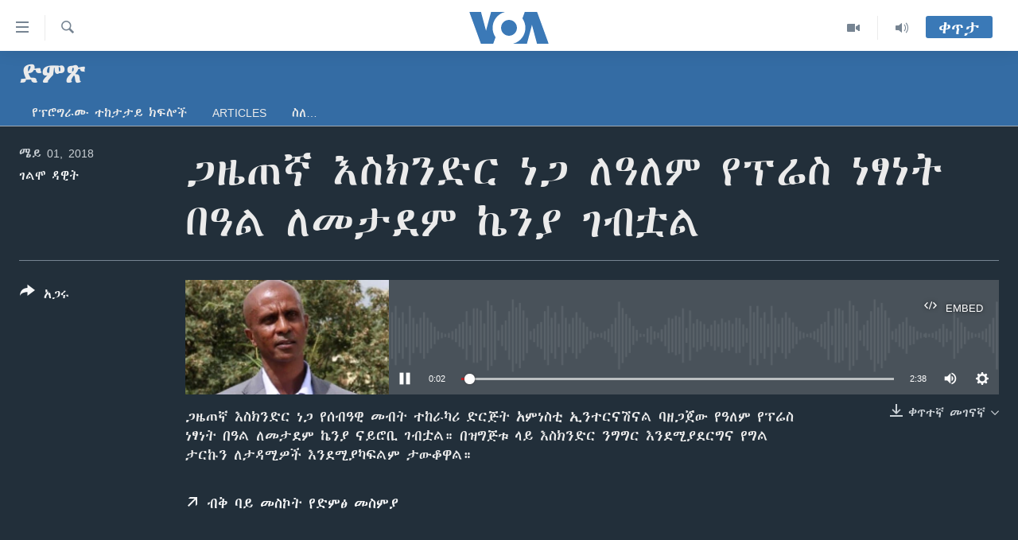

--- FILE ---
content_type: text/html; charset=utf-8
request_url: https://amharic.voanews.com/a/4372654.html
body_size: 10748
content:

<!DOCTYPE html>
<html lang="am" dir="ltr" class="no-js">
<head>
<link href="/Content/responsive/VOA/am-ET/VOA-am-ET.css?&amp;av=0.0.0.0&amp;cb=306" rel="stylesheet"/>
<script src="https://tags.voanews.com/voa-pangea/prod/utag.sync.js"></script> <script type='text/javascript' src='https://www.youtube.com/iframe_api' async></script>
<script type="text/javascript">
//a general 'js' detection, must be on top level in <head>, due to CSS performance
document.documentElement.className = "js";
var cacheBuster = "306";
var appBaseUrl = "/";
var imgEnhancerBreakpoints = [0, 144, 256, 408, 650, 1023, 1597];
var isLoggingEnabled = false;
var isPreviewPage = false;
var isLivePreviewPage = false;
if (!isPreviewPage) {
window.RFE = window.RFE || {};
window.RFE.cacheEnabledByParam = window.location.href.indexOf('nocache=1') === -1;
const url = new URL(window.location.href);
const params = new URLSearchParams(url.search);
// Remove the 'nocache' parameter
params.delete('nocache');
// Update the URL without the 'nocache' parameter
url.search = params.toString();
window.history.replaceState(null, '', url.toString());
} else {
window.addEventListener('load', function() {
const links = window.document.links;
for (let i = 0; i < links.length; i++) {
links[i].href = '#';
links[i].target = '_self';
}
})
}
var pwaEnabled = false;
var swCacheDisabled;
</script>
<meta charset="utf-8" />
<title>ጋዜጠኛ እስክንድር ነጋ ለዓለም የፕሬስ ነፃነት በዓል ለመታደም ኬንያ ገብቷል</title>
<meta name="description" content="ጋዜጠኛ እስክንድር ነጋ የሰብዓዊ መብት ተከራካሪ ድርጅት አምነስቲ ኢንተርናሽናል ባዘጋጀው የዓለም የፕሬስ ነፃነት በዓል ለመታደም ኬንያ ናይሮቢ ገብቷል። በዝግጅቱ ላይ እስክንድር ንግግር እንደሚያደርግና የግል ታርኩን ለታዳሚዎች እንደሚያካፍልም ታውቆዋል።" />
<meta name="keywords" content="ድምጽ, አጭር ድምጽ, " />
<meta name="viewport" content="width=device-width, initial-scale=1.0" />
<meta http-equiv="X-UA-Compatible" content="IE=edge" />
<meta name="robots" content="max-image-preview:large"><meta property="fb:pages" content="113333248697895" />
<meta name="msvalidate.01" content="3286EE554B6F672A6F2E608C02343C0E" />
<link href="https://amharic.voanews.com/a/4372654.html" rel="canonical" />
<meta name="apple-mobile-web-app-title" content="VOA" />
<meta name="apple-mobile-web-app-status-bar-style" content="black" />
<meta name="apple-itunes-app" content="app-id=632618796, app-argument=//4372654.ltr" />
<meta content="ጋዜጠኛ እስክንድር ነጋ ለዓለም የፕሬስ ነፃነት በዓል ለመታደም ኬንያ ገብቷል" property="og:title" />
<meta content="ጋዜጠኛ እስክንድር ነጋ የሰብዓዊ መብት ተከራካሪ ድርጅት አምነስቲ ኢንተርናሽናል ባዘጋጀው የዓለም የፕሬስ ነፃነት በዓል ለመታደም ኬንያ ናይሮቢ ገብቷል። በዝግጅቱ ላይ እስክንድር ንግግር እንደሚያደርግና የግል ታርኩን ለታዳሚዎች እንደሚያካፍልም ታውቆዋል።" property="og:description" />
<meta content="article" property="og:type" />
<meta content="https://amharic.voanews.com/a/4372654.html" property="og:url" />
<meta content="ቪኦኤ" property="og:site_name" />
<meta content="https://www.facebook.com/voaamharic" property="article:publisher" />
<meta content="https://gdb.voanews.com/844f1a2b-f944-419f-a2c4-4cd36b046687_cx0_cy4_cw100_w1200_h630.jpg" property="og:image" />
<meta content="1200" property="og:image:width" />
<meta content="630" property="og:image:height" />
<meta content="585319328343340" property="fb:app_id" />
<meta content="ገልሞ ዳዊት" name="Author" />
<meta content="player" name="twitter:card" />
<meta content="@VOAAmharic" name="twitter:site" />
<meta content="https://amharic.voanews.com/embed/player/article/4372654.html" name="twitter:player" />
<meta content="435" name="twitter:player:width" />
<meta content="314" name="twitter:player:height" />
<meta content="https://voa-audio.voanews.eu/vam/2018/05/01/1e43ad34-796f-49fa-a304-69b7f07bb051_16k.mp3" name="twitter:player:stream" />
<meta content="audio/mp3; codecs=&quot;mp3&quot;" name="twitter:player:stream:content_type" />
<meta content="ጋዜጠኛ እስክንድር ነጋ ለዓለም የፕሬስ ነፃነት በዓል ለመታደም ኬንያ ገብቷል" name="twitter:title" />
<meta content="ጋዜጠኛ እስክንድር ነጋ የሰብዓዊ መብት ተከራካሪ ድርጅት አምነስቲ ኢንተርናሽናል ባዘጋጀው የዓለም የፕሬስ ነፃነት በዓል ለመታደም ኬንያ ናይሮቢ ገብቷል። በዝግጅቱ ላይ እስክንድር ንግግር እንደሚያደርግና የግል ታርኩን ለታዳሚዎች እንደሚያካፍልም ታውቆዋል።" name="twitter:description" />
<link rel="amphtml" href="https://amharic.voanews.com/amp/4372654.html" />
<script src="/Scripts/responsive/infographics.b?v=dVbZ-Cza7s4UoO3BqYSZdbxQZVF4BOLP5EfYDs4kqEo1&amp;av=0.0.0.0&amp;cb=306"></script>
<script src="/Scripts/responsive/loader.b?v=Q26XNwrL6vJYKjqFQRDnx01Lk2pi1mRsuLEaVKMsvpA1&amp;av=0.0.0.0&amp;cb=306"></script>
<link rel="icon" type="image/svg+xml" href="/Content/responsive/VOA/img/webApp/favicon.svg" />
<link rel="alternate icon" href="/Content/responsive/VOA/img/webApp/favicon.ico" />
<link rel="apple-touch-icon" sizes="152x152" href="/Content/responsive/VOA/img/webApp/ico-152x152.png" />
<link rel="apple-touch-icon" sizes="144x144" href="/Content/responsive/VOA/img/webApp/ico-144x144.png" />
<link rel="apple-touch-icon" sizes="114x114" href="/Content/responsive/VOA/img/webApp/ico-114x114.png" />
<link rel="apple-touch-icon" sizes="72x72" href="/Content/responsive/VOA/img/webApp/ico-72x72.png" />
<link rel="apple-touch-icon-precomposed" href="/Content/responsive/VOA/img/webApp/ico-57x57.png" />
<link rel="icon" sizes="192x192" href="/Content/responsive/VOA/img/webApp/ico-192x192.png" />
<link rel="icon" sizes="128x128" href="/Content/responsive/VOA/img/webApp/ico-128x128.png" />
<meta name="msapplication-TileColor" content="#ffffff" />
<meta name="msapplication-TileImage" content="/Content/responsive/VOA/img/webApp/ico-144x144.png" />
<link rel="alternate" type="application/rss+xml" title="VOA - Top Stories [RSS]" href="/api/" />
<link rel="sitemap" type="application/rss+xml" href="/sitemap.xml" />
</head>
<body class=" nav-no-loaded cc_theme pg-media js-category-to-nav pg-prog nojs-images ">
<script type="text/javascript" >
var analyticsData = {url:"https://amharic.voanews.com/a/4372654.html",property_id:"450",article_uid:"4372654",page_title:"ጋዜጠኛ እስክንድር ነጋ ለዓለም የፕሬስ ነፃነት በዓል ለመታደም ኬንያ ገብቷል",page_type:"clipsexternal",content_type:"audio",subcontent_type:"clipsexternal",last_modified:"2018-05-01 18:15:49Z",pub_datetime:"2018-05-01 18:14:00Z",pub_year:"2018",pub_month:"05",pub_day:"01",pub_hour:"18",pub_weekday:"Tuesday",section:"ድምጽ",english_section:"audio",byline:"ገልሞ ዳዊት",categories:"audio,short-audio-clip",domain:"amharic.voanews.com",language:"Amharic",language_service:"VOA Horn of Africa",platform:"web",copied:"no",copied_article:"",copied_title:"",runs_js:"Yes",cms_release:"8.44.0.0.306",enviro_type:"prod",slug:"",entity:"VOA",short_language_service:"AM",platform_short:"W",page_name:"ጋዜጠኛ እስክንድር ነጋ ለዓለም የፕሬስ ነፃነት በዓል ለመታደም ኬንያ ገብቷል"};
</script>
<noscript><iframe src="https://www.googletagmanager.com/ns.html?id=GTM-N8MP7P" height="0" width="0" style="display:none;visibility:hidden"></iframe></noscript><script type="text/javascript" data-cookiecategory="analytics">
var gtmEventObject = Object.assign({}, analyticsData, {event: 'page_meta_ready'});window.dataLayer = window.dataLayer || [];window.dataLayer.push(gtmEventObject);
if (top.location === self.location) { //if not inside of an IFrame
var renderGtm = "true";
if (renderGtm === "true") {
(function(w,d,s,l,i){w[l]=w[l]||[];w[l].push({'gtm.start':new Date().getTime(),event:'gtm.js'});var f=d.getElementsByTagName(s)[0],j=d.createElement(s),dl=l!='dataLayer'?'&l='+l:'';j.async=true;j.src='//www.googletagmanager.com/gtm.js?id='+i+dl;f.parentNode.insertBefore(j,f);})(window,document,'script','dataLayer','GTM-N8MP7P');
}
}
</script>
<!--Analytics tag js version start-->
<script type="text/javascript" data-cookiecategory="analytics">
var utag_data = Object.assign({}, analyticsData, {});
if(typeof(TealiumTagFrom)==='function' && typeof(TealiumTagSearchKeyword)==='function') {
var utag_from=TealiumTagFrom();var utag_searchKeyword=TealiumTagSearchKeyword();
if(utag_searchKeyword!=null && utag_searchKeyword!=='' && utag_data["search_keyword"]==null) utag_data["search_keyword"]=utag_searchKeyword;if(utag_from!=null && utag_from!=='') utag_data["from"]=TealiumTagFrom();}
if(window.top!== window.self&&utag_data.page_type==="snippet"){utag_data.page_type = 'iframe';}
try{if(window.top!==window.self&&window.self.location.hostname===window.top.location.hostname){utag_data.platform = 'self-embed';utag_data.platform_short = 'se';}}catch(e){if(window.top!==window.self&&window.self.location.search.includes("platformType=self-embed")){utag_data.platform = 'cross-promo';utag_data.platform_short = 'cp';}}
(function(a,b,c,d){ a="https://tags.voanews.com/voa-pangea/prod/utag.js"; b=document;c="script";d=b.createElement(c);d.src=a;d.type="text/java"+c;d.async=true; a=b.getElementsByTagName(c)[0];a.parentNode.insertBefore(d,a); })();
</script>
<!--Analytics tag js version end-->
<!-- Analytics tag management NoScript -->
<noscript>
<img style="position: absolute; border: none;" src="https://ssc.voanews.com/b/ss/bbgprod,bbgentityvoa/1/G.4--NS/1622182727?pageName=voa%3aam%3aw%3aclipsexternal%3a%e1%8c%8b%e1%8b%9c%e1%8c%a0%e1%8a%9b%20%e1%8a%a5%e1%88%b5%e1%8a%ad%e1%8a%95%e1%8b%b5%e1%88%ad%20%e1%8a%90%e1%8c%8b%20%e1%88%88%e1%8b%93%e1%88%88%e1%88%9d%20%e1%8b%a8%e1%8d%95%e1%88%ac%e1%88%b5%20%e1%8a%90%e1%8d%83%e1%8a%90%e1%89%b5%20%e1%89%a0%e1%8b%93%e1%88%8d%20%e1%88%88%e1%88%98%e1%89%b3%e1%8b%b0%e1%88%9d%20%e1%8a%ac%e1%8a%95%e1%8b%ab%20%e1%8c%88%e1%89%a5%e1%89%b7%e1%88%8d&amp;c6=%e1%8c%8b%e1%8b%9c%e1%8c%a0%e1%8a%9b%20%e1%8a%a5%e1%88%b5%e1%8a%ad%e1%8a%95%e1%8b%b5%e1%88%ad%20%e1%8a%90%e1%8c%8b%20%e1%88%88%e1%8b%93%e1%88%88%e1%88%9d%20%e1%8b%a8%e1%8d%95%e1%88%ac%e1%88%b5%20%e1%8a%90%e1%8d%83%e1%8a%90%e1%89%b5%20%e1%89%a0%e1%8b%93%e1%88%8d%20%e1%88%88%e1%88%98%e1%89%b3%e1%8b%b0%e1%88%9d%20%e1%8a%ac%e1%8a%95%e1%8b%ab%20%e1%8c%88%e1%89%a5%e1%89%b7%e1%88%8d&amp;v36=8.44.0.0.306&amp;v6=D=c6&amp;g=https%3a%2f%2famharic.voanews.com%2fa%2f4372654.html&amp;c1=D=g&amp;v1=D=g&amp;events=event1&amp;c16=voa%20horn%20of%20africa&amp;v16=D=c16&amp;c5=audio&amp;v5=D=c5&amp;ch=%e1%8b%b5%e1%88%9d%e1%8c%bd&amp;c15=amharic&amp;v15=D=c15&amp;c4=audio&amp;v4=D=c4&amp;c14=4372654&amp;v14=D=c14&amp;v20=no&amp;c17=web&amp;v17=D=c17&amp;mcorgid=518abc7455e462b97f000101%40adobeorg&amp;server=amharic.voanews.com&amp;pageType=D=c4&amp;ns=bbg&amp;v29=D=server&amp;v25=voa&amp;v30=450&amp;v105=D=User-Agent " alt="analytics" width="1" height="1" /></noscript>
<!-- End of Analytics tag management NoScript -->
<!--*** Accessibility links - For ScreenReaders only ***-->
<section>
<div class="sr-only">
<h2>በቀላሉ የመሥሪያ ማገናኛዎች</h2>
<ul>
<li><a href="#content" data-disable-smooth-scroll="1"> ወደ ዋናው ይዘት እለፍ</a></li>
<li><a href="#navigation" data-disable-smooth-scroll="1">ወደ ዋናው ይዘት እለፍ</a></li>
<li><a href="#txtHeaderSearch" data-disable-smooth-scroll="1">ወደ ዋናው ይዘት እለፍ</a></li>
</ul>
</div>
</section>
<div dir="ltr">
<div id="page">
<aside>
<div class="ctc-message pos-fix">
<div class="ctc-message__inner">Link has been copied to clipboard</div>
</div>
</aside>
<div class="hdr-20 hdr-20--big">
<div class="hdr-20__inner">
<div class="hdr-20__max pos-rel">
<div class="hdr-20__side hdr-20__side--primary d-flex">
<label data-for="main-menu-ctrl" data-switcher-trigger="true" data-switch-target="main-menu-ctrl" class="burger hdr-trigger pos-rel trans-trigger" data-trans-evt="click" data-trans-id="menu">
<span class="ico ico-close hdr-trigger__ico hdr-trigger__ico--close burger__ico burger__ico--close"></span>
<span class="ico ico-menu hdr-trigger__ico hdr-trigger__ico--open burger__ico burger__ico--open"></span>
</label>
<div class="menu-pnl pos-fix trans-target" data-switch-target="main-menu-ctrl" data-trans-id="menu">
<div class="menu-pnl__inner">
<nav class="main-nav menu-pnl__item menu-pnl__item--first">
<ul class="main-nav__list accordeon" data-analytics-tales="false" data-promo-name="link" data-location-name="nav,secnav">
<li class="main-nav__item accordeon__item" data-switch-target="menu-item-1432">
<label class="main-nav__item-name main-nav__item-name--label accordeon__control-label" data-switcher-trigger="true" data-for="menu-item-1432">
ዜና
<span class="ico ico-chevron-down main-nav__chev"></span>
</label>
<div class="main-nav__sub-list">
<a class="main-nav__item-name main-nav__item-name--link main-nav__item-name--sub" href="/ethiopia-eritrea-news" title="ኢትዮጵያ" data-item-name="ethiopia-eritrea" >ኢትዮጵያ</a>
<a class="main-nav__item-name main-nav__item-name--link main-nav__item-name--sub" href="/africa-news" title="አፍሪካ" data-item-name="africa" >አፍሪካ</a>
<a class="main-nav__item-name main-nav__item-name--link main-nav__item-name--sub" href="/world-news" title="ዓለምአቀፍ" data-item-name="world" >ዓለምአቀፍ</a>
<a class="main-nav__item-name main-nav__item-name--link main-nav__item-name--sub" href="/us-news" title="አሜሪካ" data-item-name="us" >አሜሪካ</a>
<a class="main-nav__item-name main-nav__item-name--link main-nav__item-name--sub" href="/middle-east" title="መካከለኛው ምሥራቅ" data-item-name="middle-east" >መካከለኛው ምሥራቅ</a>
</div>
</li>
<li class="main-nav__item">
<a class="main-nav__item-name main-nav__item-name--link" href="/healthy-living-show" title="ኑሮ በጤንነት" data-item-name="healthy-living" >ኑሮ በጤንነት</a>
</li>
<li class="main-nav__item">
<a class="main-nav__item-name main-nav__item-name--link" href="/youth-show" title="ጋቢና ቪኦኤ" data-item-name="gabina-voa" >ጋቢና ቪኦኤ</a>
</li>
<li class="main-nav__item">
<a class="main-nav__item-name main-nav__item-name--link" href="/one-hour-radio-tv-show" title="ከምሽቱ ሦስት ሰዓት የአማርኛ ዜና" data-item-name="daily-radio-show" >ከምሽቱ ሦስት ሰዓት የአማርኛ ዜና</a>
</li>
<li class="main-nav__item">
<a class="main-nav__item-name main-nav__item-name--link" href="/video-reports" title="ቪዲዮ" data-item-name="videos" >ቪዲዮ</a>
</li>
<li class="main-nav__item">
<a class="main-nav__item-name main-nav__item-name--link" href="/photo-gallery" title="የፎቶ መድብሎች" data-item-name="photos" >የፎቶ መድብሎች</a>
</li>
<li class="main-nav__item">
<a class="main-nav__item-name main-nav__item-name--link" href="https://amharic.voanews.com/z/4520" title="ክምችት" >ክምችት</a>
</li>
</ul>
</nav>
<div class="menu-pnl__item">
<a href="https://learningenglish.voanews.com/" class="menu-pnl__item-link" alt="Learning English">Learning English</a>
</div>
<div class="menu-pnl__item menu-pnl__item--social">
<h5 class="menu-pnl__sub-head">ይከተሉን</h5>
<a href="https://facebook.com/voaamharic" title="Follow us on Facebook" data-analytics-text="follow_on_facebook" class="btn btn--rounded btn--social-inverted menu-pnl__btn js-social-btn btn-facebook" target="_blank" rel="noopener">
<span class="ico ico-facebook-alt ico--rounded"></span>
</a>
<a href="https://www.youtube.com/voaamharic" title="Follow us on Youtube" data-analytics-text="follow_on_youtube" class="btn btn--rounded btn--social-inverted menu-pnl__btn js-social-btn btn-youtube" target="_blank" rel="noopener">
<span class="ico ico-youtube ico--rounded"></span>
</a>
<a href="https://www.instagram.com/voaamharic" title="Follow us on Instagram" data-analytics-text="follow_on_instagram" class="btn btn--rounded btn--social-inverted menu-pnl__btn js-social-btn btn-instagram" target="_blank" rel="noopener">
<span class="ico ico-instagram ico--rounded"></span>
</a>
<a href="https://twitter.com/voaamharic" title="Follow us on Twitter" data-analytics-text="follow_on_twitter" class="btn btn--rounded btn--social-inverted menu-pnl__btn js-social-btn btn-twitter" target="_blank" rel="noopener">
<span class="ico ico-twitter ico--rounded"></span>
</a>
</div>
<div class="menu-pnl__item">
<a href="/navigation/allsites" class="menu-pnl__item-link">
<span class="ico ico-languages "></span>
ቋንቋዎች
</a>
</div>
</div>
</div>
<label data-for="top-search-ctrl" data-switcher-trigger="true" data-switch-target="top-search-ctrl" class="top-srch-trigger hdr-trigger">
<span class="ico ico-close hdr-trigger__ico hdr-trigger__ico--close top-srch-trigger__ico top-srch-trigger__ico--close"></span>
<span class="ico ico-search hdr-trigger__ico hdr-trigger__ico--open top-srch-trigger__ico top-srch-trigger__ico--open"></span>
</label>
<div class="srch-top srch-top--in-header" data-switch-target="top-search-ctrl">
<div class="container">
<form action="/s" class="srch-top__form srch-top__form--in-header" id="form-topSearchHeader" method="get" role="search"><label for="txtHeaderSearch" class="sr-only">ፈልግ</label>
<input type="text" id="txtHeaderSearch" name="k" placeholder="Search" accesskey="s" value="" class="srch-top__input analyticstag-event" onkeydown="if (event.keyCode === 13) { FireAnalyticsTagEventOnSearch('search', $dom.get('#txtHeaderSearch')[0].value) }" />
<button title="ፈልግ" type="submit" class="btn btn--top-srch analyticstag-event" onclick="FireAnalyticsTagEventOnSearch('search', $dom.get('#txtHeaderSearch')[0].value) ">
<span class="ico ico-search"></span>
</button></form>
</div>
</div>
<a href="/" class="main-logo-link">
<img src="/Content/responsive/VOA/am-ET/img/logo-compact.svg" class="main-logo main-logo--comp" alt="site logo">
<img src="/Content/responsive/VOA/am-ET/img/logo.svg" class="main-logo main-logo--big" alt="site logo">
</a>
</div>
<div class="hdr-20__side hdr-20__side--secondary d-flex">
<a href="/z/3303" title="Audio" class="hdr-20__secondary-item" data-item-name="audio">
<span class="ico ico-audio hdr-20__secondary-icon"></span>
</a>
<a href="/z/6808" title="Video" class="hdr-20__secondary-item" data-item-name="video">
<span class="ico ico-video hdr-20__secondary-icon"></span>
</a>
<a href="/s" title="ፈልግ" class="hdr-20__secondary-item hdr-20__secondary-item--search" data-item-name="search">
<span class="ico ico-search hdr-20__secondary-icon hdr-20__secondary-icon--search"></span>
</a>
<div class="hdr-20__secondary-item live-b-drop">
<div class="live-b-drop__off">
<a href="/live/" class="live-b-drop__link" title="ቀጥታ" data-item-name="live">
<span class="badge badge--live-btn badge--live-btn-off">
ቀጥታ
</span>
</a>
</div>
<div class="live-b-drop__on hidden">
<label data-for="live-ctrl" data-switcher-trigger="true" data-switch-target="live-ctrl" class="live-b-drop__label pos-rel">
<span class="badge badge--live badge--live-btn">
ቀጥታ
</span>
<span class="ico ico-close live-b-drop__label-ico live-b-drop__label-ico--close"></span>
</label>
<div class="live-b-drop__panel" id="targetLivePanelDiv" data-switch-target="live-ctrl"></div>
</div>
</div>
<div class="srch-bottom">
<form action="/s" class="srch-bottom__form d-flex" id="form-bottomSearch" method="get" role="search"><label for="txtSearch" class="sr-only">ፈልግ</label>
<input type="search" id="txtSearch" name="k" placeholder="Search" accesskey="s" value="" class="srch-bottom__input analyticstag-event" onkeydown="if (event.keyCode === 13) { FireAnalyticsTagEventOnSearch('search', $dom.get('#txtSearch')[0].value) }" />
<button title="ፈልግ" type="submit" class="btn btn--bottom-srch analyticstag-event" onclick="FireAnalyticsTagEventOnSearch('search', $dom.get('#txtSearch')[0].value) ">
<span class="ico ico-search"></span>
</button></form>
</div>
</div>
<img src="/Content/responsive/VOA/am-ET/img/logo-print.gif" class="logo-print" alt="site logo">
<img src="/Content/responsive/VOA/am-ET/img/logo-print_color.png" class="logo-print logo-print--color" alt="site logo">
</div>
</div>
</div>
<script>
if (document.body.className.indexOf('pg-home') > -1) {
var nav2In = document.querySelector('.hdr-20__inner');
var nav2Sec = document.querySelector('.hdr-20__side--secondary');
var secStyle = window.getComputedStyle(nav2Sec);
if (nav2In && window.pageYOffset < 150 && secStyle['position'] !== 'fixed') {
nav2In.classList.add('hdr-20__inner--big')
}
}
</script>
<div class="c-hlights c-hlights--breaking c-hlights--no-item" data-hlight-display="mobile,desktop">
<div class="c-hlights__wrap container p-0">
<div class="c-hlights__nav">
<a role="button" href="#" title="ወደቀደመው">
<span class="ico ico-chevron-backward m-0"></span>
<span class="sr-only">ወደቀደመው</span>
</a>
<a role="button" href="#" title="ወደሚቀጥለው">
<span class="ico ico-chevron-forward m-0"></span>
<span class="sr-only">ወደሚቀጥለው</span>
</a>
</div>
<span class="c-hlights__label">
<span class="">Breaking News</span>
<span class="switcher-trigger">
<label data-for="more-less-1" data-switcher-trigger="true" class="switcher-trigger__label switcher-trigger__label--more p-b-0" title="ተጨማሪ አሣየኝ">
<span class="ico ico-chevron-down"></span>
</label>
<label data-for="more-less-1" data-switcher-trigger="true" class="switcher-trigger__label switcher-trigger__label--less p-b-0" title="Show less">
<span class="ico ico-chevron-up"></span>
</label>
</span>
</span>
<ul class="c-hlights__items switcher-target" data-switch-target="more-less-1">
</ul>
</div>
</div> <div id="content">
<div class="prog-hdr">
<div class="container">
<a href="/z/3168" class="prog-hdr__link">
<h1 class="title pg-title title--program">ድምጽ</h1>
</a>
</div>
<div class="nav-tabs nav-tabs--level-1 nav-tabs--prog-hdr nav-tabs--full">
<div class="container">
<div class="row">
<div class="nav-tabs__inner swipe-slide">
<ul class="nav-tabs__list swipe-slide__inner" role="tablist">
<li class="nav-tabs__item nav-tabs__item--prog-hdr nav-tabs__item--full">
<a href="/z/3168">የፕሮግራሙ ተከታታይ ክፍሎች</a> </li>
<li class="nav-tabs__item nav-tabs__item--prog-hdr nav-tabs__item--full">
<a href="/z/3168/articles">Articles</a> </li>
<li class="nav-tabs__item nav-tabs__item--prog-hdr nav-tabs__item--full">
<a href="/z/3168/about">ስለ…</a> </li>
</ul>
</div>
</div>
</div>
</div>
</div>
<div class="media-container">
<div class="container">
<div class="hdr-container">
<div class="row">
<div class="col-title col-xs-12 col-md-10 col-lg-10 pull-right"> <h1 class="">
ጋዜጠኛ እስክንድር ነጋ ለዓለም የፕሬስ ነፃነት በዓል ለመታደም ኬንያ ገብቷል
</h1>
</div><div class="col-publishing-details col-xs-12 col-md-2 pull-left"> <div class="publishing-details ">
<div class="published">
<span class="date" >
<time pubdate="pubdate" datetime="2018-05-01T21:14:00+03:00">
ሜይ 01, 2018
</time>
</span>
</div>
<div class="links">
<ul class="links__list links__list--column">
<li class="links__item">
<a class="links__item-link" href="/author/ገልሞ-ዳዊት/qji_r" title="ገልሞ ዳዊት">ገልሞ ዳዊት</a>
</li>
</ul>
</div>
</div>
</div><div class="col-lg-12 separator"> <div class="separator">
<hr class="title-line" />
</div>
</div><div class="col-multimedia col-xs-12 col-md-10 pull-right"> <div class="media-pholder media-pholder--audio ">
<div class="c-sticky-container" data-poster="https://gdb.voanews.com/844f1a2b-f944-419f-a2c4-4cd36b046687_cx0_cy4_cw100_w250_r1.jpg">
<div class="c-sticky-element" data-sp_api="pangea-video" data-persistent data-persistent-browse-out >
<div class="c-mmp c-mmp--enabled c-mmp--loading c-mmp--audio c-mmp--detail c-mmp--has-poster c-sticky-element__swipe-el"
data-player_id="" data-title="ጋዜጠኛ እስክንድር ነጋ ለዓለም የፕሬስ ነፃነት በዓል ለመታደም ኬንያ ገብቷል" data-hide-title="False"
data-breakpoint_s="320" data-breakpoint_m="640" data-breakpoint_l="992"
data-hlsjs-src="/Scripts/responsive/hls.b"
data-bypass-dash-for-vod="true"
data-bypass-dash-for-live-video="true"
data-bypass-dash-for-live-audio="true"
id="player4372654">
<div class="c-mmp__poster js-poster">
<img src="https://gdb.voanews.com/844f1a2b-f944-419f-a2c4-4cd36b046687_cx0_cy4_cw100_w250_r1.jpg" alt="ጋዜጠኛ እስክንድር ነጋ ለዓለም የፕሬስ ነፃነት በዓል ለመታደም ኬንያ ገብቷል" title="ጋዜጠኛ እስክንድር ነጋ ለዓለም የፕሬስ ነፃነት በዓል ለመታደም ኬንያ ገብቷል" class="c-mmp__poster-image-h" />
</div>
<a class="c-mmp__fallback-link" href="https://voa-audio.voanews.eu/vam/2018/05/01/1e43ad34-796f-49fa-a304-69b7f07bb051_32k.mp3">
<span class="c-mmp__fallback-link-icon">
<span class="ico ico-audio"></span>
</span>
</a>
<div class="c-spinner">
<img src="/Content/responsive/img/player-spinner.png" alt="please wait" title="please wait" />
</div>
<div class="c-mmp__player">
<audio src="https://voa-audio.voanews.eu/vam/2018/05/01/1e43ad34-796f-49fa-a304-69b7f07bb051_32k.mp3" data-fallbacksrc="" data-fallbacktype="" data-type="audio/mp3" data-info="32 kbps" data-sources="[{&quot;AmpSrc&quot;:&quot;https://voa-audio.voanews.eu/vam/2018/05/01/1e43ad34-796f-49fa-a304-69b7f07bb051_48k.mp3&quot;,&quot;Src&quot;:&quot;https://voa-audio.voanews.eu/vam/2018/05/01/1e43ad34-796f-49fa-a304-69b7f07bb051_48k.mp3&quot;,&quot;Type&quot;:&quot;audio/mp3&quot;,&quot;DataInfo&quot;:&quot;48 kbps&quot;,&quot;Url&quot;:null,&quot;BlockAutoTo&quot;:null,&quot;BlockAutoFrom&quot;:null},{&quot;AmpSrc&quot;:&quot;https://voa-audio.voanews.eu/vam/2018/05/01/1e43ad34-796f-49fa-a304-69b7f07bb051_16k.mp3&quot;,&quot;Src&quot;:&quot;https://voa-audio.voanews.eu/vam/2018/05/01/1e43ad34-796f-49fa-a304-69b7f07bb051_16k.mp3&quot;,&quot;Type&quot;:&quot;audio/mp3&quot;,&quot;DataInfo&quot;:&quot;16 kbps&quot;,&quot;Url&quot;:null,&quot;BlockAutoTo&quot;:null,&quot;BlockAutoFrom&quot;:null}]" data-pub_datetime="2018-05-01 21:14:00Z" data-lt-on-play="0" data-lt-url="" data-autoplay data-preload webkit-playsinline="webkit-playsinline" playsinline="playsinline" style="width:100%;height:140px" title="ጋዜጠኛ እስክንድር ነጋ ለዓለም የፕሬስ ነፃነት በዓል ለመታደም ኬንያ ገብቷል">
</audio>
</div>
<div class="c-mmp__overlay c-mmp__overlay--title c-mmp__overlay--partial c-mmp__overlay--disabled c-mmp__overlay--slide-from-top js-c-mmp__title-overlay">
<span class="c-mmp__overlay-actions c-mmp__overlay-actions-top js-overlay-actions">
<span class="c-mmp__overlay-actions-link c-mmp__overlay-actions-link--embed js-btn-embed-overlay" title="Embed">
<span class="c-mmp__overlay-actions-link-ico ico ico-embed-code"></span>
<span class="c-mmp__overlay-actions-link-text">Embed</span>
</span>
<span class="c-mmp__overlay-actions-link c-mmp__overlay-actions-link--close-sticky c-sticky-element__close-el" title="close">
<span class="c-mmp__overlay-actions-link-ico ico ico-close"></span>
</span>
</span>
<div class="c-mmp__overlay-title js-overlay-title">
<h5 class="c-mmp__overlay-media-title">
<a class="js-media-title-link" href="/a/4372654.html" target="_blank" rel="noopener" title="ጋዜጠኛ እስክንድር ነጋ ለዓለም የፕሬስ ነፃነት በዓል ለመታደም ኬንያ ገብቷል">ጋዜጠኛ እስክንድር ነጋ ለዓለም የፕሬስ ነፃነት በዓል ለመታደም ኬንያ ገብቷል</a>
</h5>
</div>
</div>
<div class="c-mmp__overlay c-mmp__overlay--sharing c-mmp__overlay--disabled c-mmp__overlay--slide-from-bottom js-c-mmp__sharing-overlay">
<span class="c-mmp__overlay-actions">
<span class="c-mmp__overlay-actions-link c-mmp__overlay-actions-link--embed js-btn-embed-overlay" title="Embed">
<span class="c-mmp__overlay-actions-link-ico ico ico-embed-code"></span>
<span class="c-mmp__overlay-actions-link-text">Embed</span>
</span>
<span class="c-mmp__overlay-actions-link c-mmp__overlay-actions-link--close js-btn-close-overlay" title="close">
<span class="c-mmp__overlay-actions-link-ico ico ico-close"></span>
</span>
</span>
<div class="c-mmp__overlay-tabs">
<div class="c-mmp__overlay-tab c-mmp__overlay-tab--disabled c-mmp__overlay-tab--slide-backward js-tab-embed-overlay" data-trigger="js-btn-embed-overlay" data-embed-source="//amharic.voanews.com/embed/player/0/4372654.html?type=audio" role="form">
<div class="c-mmp__overlay-body c-mmp__overlay-body--centered-vertical">
<div class="column">
<div class="c-mmp__status-msg ta-c js-message-embed-code-copied" role="tooltip">
The code has been copied to your clipboard.
</div>
<div class="c-mmp__form-group ta-c">
<input type="text" name="embed_code" class="c-mmp__input-text js-embed-code" dir="ltr" value="" readonly />
<span class="c-mmp__input-btn js-btn-copy-embed-code" title="Copy to clipboard"><span class="ico ico-content-copy"></span></span>
</div>
</div>
</div>
</div>
<div class="c-mmp__overlay-tab c-mmp__overlay-tab--disabled c-mmp__overlay-tab--slide-forward js-tab-sharing-overlay" data-trigger="js-btn-sharing-overlay" role="form">
<div class="c-mmp__overlay-body c-mmp__overlay-body--centered-vertical">
<div class="column">
<div class="c-mmp__status-msg ta-c js-message-share-url-copied" role="tooltip">
The URL has been copied to your clipboard
</div>
<div class="not-apply-to-sticky audio-fl-bwd">
<aside class="player-content-share share share--mmp" role="complementary"
data-share-url="https://amharic.voanews.com/a/4372654.html" data-share-title="ጋዜጠኛ እስክንድር ነጋ ለዓለም የፕሬስ ነፃነት በዓል ለመታደም ኬንያ ገብቷል" data-share-text="">
<ul class="share__list">
<li class="share__item">
<a href="https://facebook.com/sharer.php?u=https%3a%2f%2famharic.voanews.com%2fa%2f4372654.html"
data-analytics-text="share_on_facebook"
title="Facebook" target="_blank"
class="btn bg-transparent js-social-btn">
<span class="ico ico-facebook fs_xl "></span>
</a>
</li>
<li class="share__item">
<a href="https://twitter.com/share?url=https%3a%2f%2famharic.voanews.com%2fa%2f4372654.html&amp;text=%e1%8c%8b%e1%8b%9c%e1%8c%a0%e1%8a%9b+%e1%8a%a5%e1%88%b5%e1%8a%ad%e1%8a%95%e1%8b%b5%e1%88%ad+%e1%8a%90%e1%8c%8b+%e1%88%88%e1%8b%93%e1%88%88%e1%88%9d+%e1%8b%a8%e1%8d%95%e1%88%ac%e1%88%b5+%e1%8a%90%e1%8d%83%e1%8a%90%e1%89%b5+%e1%89%a0%e1%8b%93%e1%88%8d+%e1%88%88%e1%88%98%e1%89%b3%e1%8b%b0%e1%88%9d+%e1%8a%ac%e1%8a%95%e1%8b%ab+%e1%8c%88%e1%89%a5%e1%89%b7%e1%88%8d"
data-analytics-text="share_on_twitter"
title="Twitter" target="_blank"
class="btn bg-transparent js-social-btn">
<span class="ico ico-twitter fs_xl "></span>
</a>
</li>
<li class="share__item">
<a href="/a/4372654.html" title="Share this media" class="btn bg-transparent" target="_blank" rel="noopener">
<span class="ico ico-ellipsis fs_xl "></span>
</a>
</li>
</ul>
</aside>
</div>
<hr class="c-mmp__separator-line audio-fl-bwd xs-hidden s-hidden" />
<div class="c-mmp__form-group ta-c audio-fl-bwd xs-hidden s-hidden">
<input type="text" name="share_url" class="c-mmp__input-text js-share-url" value="https://amharic.voanews.com/a/4372654.html" dir="ltr" readonly />
<span class="c-mmp__input-btn js-btn-copy-share-url" title="Copy to clipboard"><span class="ico ico-content-copy"></span></span>
</div>
</div>
</div>
</div>
</div>
</div>
<div class="c-mmp__overlay c-mmp__overlay--settings c-mmp__overlay--disabled c-mmp__overlay--slide-from-bottom js-c-mmp__settings-overlay">
<span class="c-mmp__overlay-actions">
<span class="c-mmp__overlay-actions-link c-mmp__overlay-actions-link--close js-btn-close-overlay" title="close">
<span class="c-mmp__overlay-actions-link-ico ico ico-close"></span>
</span>
</span>
<div class="c-mmp__overlay-body c-mmp__overlay-body--centered-vertical">
<div class="column column--scrolling js-sources"></div>
</div>
</div>
<div class="c-mmp__overlay c-mmp__overlay--disabled js-c-mmp__disabled-overlay">
<div class="c-mmp__overlay-body c-mmp__overlay-body--centered-vertical">
<div class="column">
<p class="ta-c"><span class="ico ico-clock"></span>No media source currently available</p>
</div>
</div>
</div>
<div class="c-mmp__cpanel-container js-cpanel-container">
<div class="c-mmp__cpanel c-mmp__cpanel--hidden">
<div class="c-mmp__cpanel-playback-controls">
<span class="c-mmp__cpanel-btn c-mmp__cpanel-btn--play js-btn-play" title="play">
<span class="ico ico-play m-0"></span>
</span>
<span class="c-mmp__cpanel-btn c-mmp__cpanel-btn--pause js-btn-pause" title="pause">
<span class="ico ico-pause m-0"></span>
</span>
</div>
<div class="c-mmp__cpanel-progress-controls">
<span class="c-mmp__cpanel-progress-controls-current-time js-current-time" dir="ltr">0:00</span>
<span class="c-mmp__cpanel-progress-controls-duration js-duration" dir="ltr">
0:02:38
</span>
<span class="c-mmp__indicator c-mmp__indicator--horizontal" dir="ltr">
<span class="c-mmp__indicator-lines js-progressbar">
<span class="c-mmp__indicator-line c-mmp__indicator-line--range js-playback-range" style="width:100%"></span>
<span class="c-mmp__indicator-line c-mmp__indicator-line--buffered js-playback-buffered" style="width:0%"></span>
<span class="c-mmp__indicator-line c-mmp__indicator-line--tracked js-playback-tracked" style="width:0%"></span>
<span class="c-mmp__indicator-line c-mmp__indicator-line--played js-playback-played" style="width:0%"></span>
<span class="c-mmp__indicator-line c-mmp__indicator-line--live js-playback-live"><span class="strip"></span></span>
<span class="c-mmp__indicator-btn ta-c js-progressbar-btn">
<button class="c-mmp__indicator-btn-pointer" type="button"></button>
</span>
<span class="c-mmp__badge c-mmp__badge--tracked-time c-mmp__badge--hidden js-progressbar-indicator-badge" dir="ltr" style="left:0%">
<span class="c-mmp__badge-text js-progressbar-indicator-badge-text">0:00</span>
</span>
</span>
</span>
</div>
<div class="c-mmp__cpanel-additional-controls">
<span class="c-mmp__cpanel-additional-controls-volume js-volume-controls">
<span class="c-mmp__cpanel-btn c-mmp__cpanel-btn--volume js-btn-volume" title="volume">
<span class="ico ico-volume-unmuted m-0"></span>
</span>
<span class="c-mmp__indicator c-mmp__indicator--vertical js-volume-panel" dir="ltr">
<span class="c-mmp__indicator-lines js-volumebar">
<span class="c-mmp__indicator-line c-mmp__indicator-line--range js-volume-range" style="height:100%"></span>
<span class="c-mmp__indicator-line c-mmp__indicator-line--volume js-volume-level" style="height:0%"></span>
<span class="c-mmp__indicator-slider">
<span class="c-mmp__indicator-btn ta-c c-mmp__indicator-btn--hidden js-volumebar-btn">
<button class="c-mmp__indicator-btn-pointer" type="button"></button>
</span>
</span>
</span>
</span>
</span>
<div class="c-mmp__cpanel-additional-controls-settings js-settings-controls">
<span class="c-mmp__cpanel-btn c-mmp__cpanel-btn--settings-overlay js-btn-settings-overlay" title="source switch">
<span class="ico ico-settings m-0"></span>
</span>
<span class="c-mmp__cpanel-btn c-mmp__cpanel-btn--settings-expand js-btn-settings-expand" title="source switch">
<span class="ico ico-settings m-0"></span>
</span>
<div class="c-mmp__expander c-mmp__expander--sources js-c-mmp__expander--sources">
<div class="c-mmp__expander-content js-sources"></div>
</div>
</div>
</div>
</div>
</div>
</div>
</div>
</div>
<div class="media-download">
<div class="simple-menu">
<span class="handler">
<span class="ico ico-download"></span>
<span class="label">ቀጥተኛ መገናኛ</span>
<span class="ico ico-chevron-down"></span>
</span>
<div class="inner">
<ul class="subitems">
<li class="subitem">
<a href="https://voa-audio.voanews.eu/vam/2018/05/01/1e43ad34-796f-49fa-a304-69b7f07bb051_48k.mp3?download=1" title="48 kbps | ኤምፒ3" class="handler"
onclick="FireAnalyticsTagEventOnDownload(this, 'audio', 4372654, 'ጋዜጠኛ እስክንድር ነጋ ለዓለም የፕሬስ ነፃነት በዓል ለመታደም ኬንያ ገብቷል', null, 'ገልሞ ዳዊት', '2018', '05', '01')">
48 kbps | ኤምፒ3
</a>
</li>
<li class="subitem">
<a href="https://voa-audio.voanews.eu/vam/2018/05/01/1e43ad34-796f-49fa-a304-69b7f07bb051_16k.mp3?download=1" title="16 kbps | ኤምፒ3" class="handler"
onclick="FireAnalyticsTagEventOnDownload(this, 'audio', 4372654, 'ጋዜጠኛ እስክንድር ነጋ ለዓለም የፕሬስ ነፃነት በዓል ለመታደም ኬንያ ገብቷል', null, 'ገልሞ ዳዊት', '2018', '05', '01')">
16 kbps | ኤምፒ3
</a>
</li>
<li class="subitem">
<a href="https://voa-audio.voanews.eu/vam/2018/05/01/1e43ad34-796f-49fa-a304-69b7f07bb051_32k.mp3?download=1" title="32 kbps | ኤምፒ3" class="handler"
onclick="FireAnalyticsTagEventOnDownload(this, 'audio', 4372654, 'ጋዜጠኛ እስክንድር ነጋ ለዓለም የፕሬስ ነፃነት በዓል ለመታደም ኬንያ ገብቷል', null, 'ገልሞ ዳዊት', '2018', '05', '01')">
32 kbps | ኤምፒ3
</a>
</li>
</ul>
</div>
</div>
</div>
<div class="intro m-t-md" >
<p >ጋዜጠኛ እስክንድር ነጋ የሰብዓዊ መብት ተከራካሪ ድርጅት አምነስቲ ኢንተርናሽናል ባዘጋጀው የዓለም የፕሬስ ነፃነት በዓል ለመታደም ኬንያ ናይሮቢ ገብቷል። በዝግጅቱ ላይ እስክንድር ንግግር እንደሚያደርግና የግል ታርኩን ለታዳሚዎች እንደሚያካፍልም ታውቆዋል።</p>
</div>
<button class="btn btn--link btn-popout-player" data-default-display="block" data-popup-url="/pp/4372654/ppt0.html" title="ብቅ ባይ መስኮት የድምፅ መስምያ">
<span class="ico ico-arrow-top-right"></span>
<span class="text">ብቅ ባይ መስኮት የድምፅ መስምያ</span>
</button>
</div>
</div><div class="col-xs-12 col-md-2 col-lg-2 pull-left"> <div class="links">
<p class="buttons link-content-sharing p-0 ">
<button class="btn btn--link btn-content-sharing p-t-0 " id="btnContentSharing" value="text" role="Button" type="" title="ተጨማሪ የማጋሪያ አማራጮች እየቀየሩ ያገኛሉ">
<span class="ico ico-share ico--l"></span>
<span class="btn__text ">
አጋሩ
</span>
</button>
</p>
<aside class="content-sharing js-content-sharing " role="complementary"
data-share-url="https://amharic.voanews.com/a/4372654.html" data-share-title="ጋዜጠኛ እስክንድር ነጋ ለዓለም የፕሬስ ነፃነት በዓል ለመታደም ኬንያ ገብቷል" data-share-text="ጋዜጠኛ እስክንድር ነጋ የሰብዓዊ መብት ተከራካሪ ድርጅት አምነስቲ ኢንተርናሽናል ባዘጋጀው የዓለም የፕሬስ ነፃነት በዓል ለመታደም ኬንያ ናይሮቢ ገብቷል። በዝግጅቱ ላይ እስክንድር ንግግር እንደሚያደርግና የግል ታርኩን ለታዳሚዎች እንደሚያካፍልም ታውቆዋል።">
<div class="content-sharing__popover">
<h6 class="content-sharing__title">አጋሩ</h6>
<button href="#close" id="btnCloseSharing" class="btn btn--text-like content-sharing__close-btn">
<span class="ico ico-close ico--l"></span>
</button>
<ul class="content-sharing__list">
<li class="content-sharing__item">
<div class="ctc ">
<input type="text" class="ctc__input" readonly="readonly">
<a href="" js-href="https://amharic.voanews.com/a/4372654.html" class="content-sharing__link ctc__button">
<span class="ico ico-copy-link ico--rounded ico--l"></span>
<span class="content-sharing__link-text">Copy link</span>
</a>
</div>
</li>
<li class="content-sharing__item">
<a href="https://facebook.com/sharer.php?u=https%3a%2f%2famharic.voanews.com%2fa%2f4372654.html"
data-analytics-text="share_on_facebook"
title="Facebook" target="_blank"
class="content-sharing__link js-social-btn">
<span class="ico ico-facebook ico--rounded ico--l"></span>
<span class="content-sharing__link-text">Facebook</span>
</a>
</li>
<li class="content-sharing__item">
<a href="https://twitter.com/share?url=https%3a%2f%2famharic.voanews.com%2fa%2f4372654.html&amp;text=%e1%8c%8b%e1%8b%9c%e1%8c%a0%e1%8a%9b+%e1%8a%a5%e1%88%b5%e1%8a%ad%e1%8a%95%e1%8b%b5%e1%88%ad+%e1%8a%90%e1%8c%8b+%e1%88%88%e1%8b%93%e1%88%88%e1%88%9d+%e1%8b%a8%e1%8d%95%e1%88%ac%e1%88%b5+%e1%8a%90%e1%8d%83%e1%8a%90%e1%89%b5+%e1%89%a0%e1%8b%93%e1%88%8d+%e1%88%88%e1%88%98%e1%89%b3%e1%8b%b0%e1%88%9d+%e1%8a%ac%e1%8a%95%e1%8b%ab+%e1%8c%88%e1%89%a5%e1%89%b7%e1%88%8d"
data-analytics-text="share_on_twitter"
title="Twitter" target="_blank"
class="content-sharing__link js-social-btn">
<span class="ico ico-twitter ico--rounded ico--l"></span>
<span class="content-sharing__link-text">Twitter</span>
</a>
</li>
<li class="content-sharing__item visible-xs-inline-block visible-sm-inline-block">
<a href="whatsapp://send?text=https%3a%2f%2famharic.voanews.com%2fa%2f4372654.html"
data-analytics-text="share_on_whatsapp"
title="WhatsApp" target="_blank"
class="content-sharing__link js-social-btn">
<span class="ico ico-whatsapp ico--rounded ico--l"></span>
<span class="content-sharing__link-text">WhatsApp</span>
</a>
</li>
<li class="content-sharing__item">
<a href="mailto:?body=https%3a%2f%2famharic.voanews.com%2fa%2f4372654.html&amp;subject=ጋዜጠኛ እስክንድር ነጋ ለዓለም የፕሬስ ነፃነት በዓል ለመታደም ኬንያ ገብቷል"
title="Email"
class="content-sharing__link ">
<span class="ico ico-email ico--rounded ico--l"></span>
<span class="content-sharing__link-text">Email</span>
</a>
</li>
</ul>
</div>
</aside>
</div>
</div>
</div>
</div>
</div>
</div>
<div class="container">
<div class="body-container">
<div class="row">
<div class="col-xs-12 col-md-7 col-md-offset-2 pull-left"> <div class="content-offset">
<div class="media-block-wrap">
<h2 class="section-head">የፕሮግራሙ ተከታታይ ክፍሎች</h2>
<div class="row">
<ul>
<li class="col-xs-6 col-sm-4 col-md-4 col-lg-4">
<div class="media-block ">
<a href="/a/8011084.html" class="img-wrap img-wrap--t-spac img-wrap--size-4" title="የባለ ሥልጣናት መፈታት ለደቡብ ሱዳን ውጥረት መርገብ ቁልፍ ጉዳይ ነው ተባለ">
<div class="thumb thumb16_9">
<noscript class="nojs-img">
<img src="https://gdb.voanews.com/334741c0-bd9e-4b26-099c-08dd5c8b1668_w160_r1.jpg" alt="" />
</noscript>
<img data-src="https://gdb.voanews.com/334741c0-bd9e-4b26-099c-08dd5c8b1668_w33_r1.jpg" src="" alt="" class=""/>
</div>
<span class="ico ico-audio ico--media-type"></span>
</a>
<div class="media-block__content">
<span class="date date--mb date--size-4" >ማርች 14, 2025</span>
<a href="/a/8011084.html">
<h4 class="media-block__title media-block__title--size-4" title="የባለ ሥልጣናት መፈታት ለደቡብ ሱዳን ውጥረት መርገብ ቁልፍ ጉዳይ ነው ተባለ">
የባለ ሥልጣናት መፈታት ለደቡብ ሱዳን ውጥረት መርገብ ቁልፍ ጉዳይ ነው ተባለ
</h4>
</a>
</div>
</div>
</li>
<li class="col-xs-6 col-sm-4 col-md-4 col-lg-4">
<div class="media-block ">
<a href="/a/8011039.html" class="img-wrap img-wrap--t-spac img-wrap--size-4" title="የኢትዮጵያ ፌደራል መንግሥት በዶ.ር ደብረ ጽዮን የሚመራው የህወሓት ቡድን ወቀሰ">
<div class="thumb thumb16_9">
<noscript class="nojs-img">
<img src="https://gdb.voanews.com/0cc21c8a-e1d4-4e12-b76c-5691b2b9e8b7_w160_r1.jpg" alt="" />
</noscript>
<img data-src="https://gdb.voanews.com/0cc21c8a-e1d4-4e12-b76c-5691b2b9e8b7_w33_r1.jpg" src="" alt="" class=""/>
</div>
<span class="ico ico-audio ico--media-type"></span>
</a>
<div class="media-block__content">
<span class="date date--mb date--size-4" >ማርች 14, 2025</span>
<a href="/a/8011039.html">
<h4 class="media-block__title media-block__title--size-4" title="የኢትዮጵያ ፌደራል መንግሥት በዶ.ር ደብረ ጽዮን የሚመራው የህወሓት ቡድን ወቀሰ">
የኢትዮጵያ ፌደራል መንግሥት በዶ.ር ደብረ ጽዮን የሚመራው የህወሓት ቡድን ወቀሰ
</h4>
</a>
</div>
</div>
</li>
<li class="col-xs-6 col-sm-4 col-md-4 col-lg-4">
<div class="media-block ">
<a href="/a/8010734.html" class="img-wrap img-wrap--t-spac img-wrap--size-4" title="አይኤምኤፍ እና ኢትዮጵያ በዋጋ ግሽበት ትንበያ ተለያዩ">
<div class="thumb thumb16_9">
<noscript class="nojs-img">
<img src="https://gdb.voanews.com/5ca8d0af-a26a-49ff-0900-08dd5c8b1668_cx0_cy13_cw100_w160_r1.jpeg" alt="" />
</noscript>
<img data-src="https://gdb.voanews.com/5ca8d0af-a26a-49ff-0900-08dd5c8b1668_cx0_cy13_cw100_w33_r1.jpeg" src="" alt="" class=""/>
</div>
<span class="ico ico-audio ico--media-type"></span>
</a>
<div class="media-block__content">
<span class="date date--mb date--size-4" >ማርች 14, 2025</span>
<a href="/a/8010734.html">
<h4 class="media-block__title media-block__title--size-4" title="አይኤምኤፍ እና ኢትዮጵያ በዋጋ ግሽበት ትንበያ ተለያዩ">
አይኤምኤፍ እና ኢትዮጵያ በዋጋ ግሽበት ትንበያ ተለያዩ
</h4>
</a>
</div>
</div>
</li>
<li class="col-xs-6 col-sm-4 col-md-4 col-lg-4">
<div class="media-block ">
<a href="/a/8009830.html" class="img-wrap img-wrap--t-spac img-wrap--size-4" title="የቦሮ ዴሞክራሲያዊ ፓርቲ ሦስት አባላቱ መታሰራቸውን አስታወቀ">
<div class="thumb thumb16_9">
<noscript class="nojs-img">
<img src="https://gdb.voanews.com/99f407d2-515a-4873-0e9e-08dd5c8d307c_cx0_cy12_cw100_w160_r1.jpg" alt="" />
</noscript>
<img data-src="https://gdb.voanews.com/99f407d2-515a-4873-0e9e-08dd5c8d307c_cx0_cy12_cw100_w33_r1.jpg" src="" alt="" class=""/>
</div>
<span class="ico ico-audio ico--media-type"></span>
</a>
<div class="media-block__content">
<span class="date date--mb date--size-4" >ማርች 13, 2025</span>
<a href="/a/8009830.html">
<h4 class="media-block__title media-block__title--size-4" title="የቦሮ ዴሞክራሲያዊ ፓርቲ ሦስት አባላቱ መታሰራቸውን አስታወቀ">
የቦሮ ዴሞክራሲያዊ ፓርቲ ሦስት አባላቱ መታሰራቸውን አስታወቀ
</h4>
</a>
</div>
</div>
</li>
<li class="col-xs-6 col-sm-4 col-md-4 col-lg-4">
<div class="media-block ">
<a href="/a/8008486.html" class="img-wrap img-wrap--t-spac img-wrap--size-4" title="የትግራይ ክልል ጊዜያዊ አስተዳደር የፌደራል መንግሥቱን ጣልቃ ገብነት ጠየቀ">
<div class="thumb thumb16_9">
<noscript class="nojs-img">
<img src="https://gdb.voanews.com/a65439be-f4b7-462b-8cc3-04cf369e70f6_w160_r1.jpg" alt="" />
</noscript>
<img data-src="https://gdb.voanews.com/a65439be-f4b7-462b-8cc3-04cf369e70f6_w33_r1.jpg" src="" alt="" class=""/>
</div>
<span class="ico ico-audio ico--media-type"></span>
</a>
<div class="media-block__content">
<span class="date date--mb date--size-4" >ማርች 12, 2025</span>
<a href="/a/8008486.html">
<h4 class="media-block__title media-block__title--size-4" title="የትግራይ ክልል ጊዜያዊ አስተዳደር የፌደራል መንግሥቱን ጣልቃ ገብነት ጠየቀ">
የትግራይ ክልል ጊዜያዊ አስተዳደር የፌደራል መንግሥቱን ጣልቃ ገብነት ጠየቀ
</h4>
</a>
</div>
</div>
</li>
<li class="col-xs-6 col-sm-4 col-md-4 col-lg-4">
<div class="media-block ">
<a href="/a/8008175.html" class="img-wrap img-wrap--t-spac img-wrap--size-4" title="በሐዋሳ ዩኒቨርሲቲ ያገለገሉ&#160;800 ሠራተኞች መታዳቸውን ገለጹ">
<div class="thumb thumb16_9">
<noscript class="nojs-img">
<img src="https://gdb.voanews.com/a469da5d-eef1-4716-32c8-08dd5c897904_w160_r1.jpeg" alt="" />
</noscript>
<img data-src="https://gdb.voanews.com/a469da5d-eef1-4716-32c8-08dd5c897904_w33_r1.jpeg" src="" alt="" class=""/>
</div>
<span class="ico ico-audio ico--media-type"></span>
</a>
<div class="media-block__content">
<span class="date date--mb date--size-4" >ማርች 12, 2025</span>
<a href="/a/8008175.html">
<h4 class="media-block__title media-block__title--size-4" title="በሐዋሳ ዩኒቨርሲቲ ያገለገሉ&#160;800 ሠራተኞች መታዳቸውን ገለጹ">
በሐዋሳ ዩኒቨርሲቲ ያገለገሉ&#160;800 ሠራተኞች መታዳቸውን ገለጹ
</h4>
</a>
</div>
</div>
</li>
</ul>
</div>
<a class="link-more" href="/z/3168">ሁሉንም ክፍሎች ይመልከቱ</a> </div>
<div class="media-block-wrap">
<hr class="line-head" />
<a class="crosslink-important" href="/programs/tv">
<span class="ico ico-chevron-forward pull-right"></span>
<strong>
<span class="ico ico-play-rounded pull-left"></span>
የቴሌቪዥን ፕሮግራሞችን ይዩ
</strong>
</a> <a class="crosslink-important" href="/programs/radio">
<span class="ico ico-chevron-forward pull-right"></span>
<strong>
<span class="ico ico-audio-rounded pull-left"></span>
የራዲዮ ፕሮግራሞችን ይመልከቱ
</strong>
</a> </div>
</div>
</div>
</div>
</div>
</div>
</div>
<footer role="contentinfo">
<div id="foot" class="foot">
<div class="container">
<div class="foot-nav collapsed" id="foot-nav">
<div class="menu">
<ul class="items">
<li class="socials block-socials">
<span class="handler" id="socials-handler">
ይከተሉን
</span>
<div class="inner">
<ul class="subitems follow">
<li>
<a href="https://facebook.com/voaamharic" title="Follow us on Facebook" data-analytics-text="follow_on_facebook" class="btn btn--rounded js-social-btn btn-facebook" target="_blank" rel="noopener">
<span class="ico ico-facebook-alt ico--rounded"></span>
</a>
</li>
<li>
<a href="https://www.youtube.com/voaamharic" title="Follow us on Youtube" data-analytics-text="follow_on_youtube" class="btn btn--rounded js-social-btn btn-youtube" target="_blank" rel="noopener">
<span class="ico ico-youtube ico--rounded"></span>
</a>
</li>
<li>
<a href="https://www.instagram.com/voaamharic" title="Follow us on Instagram" data-analytics-text="follow_on_instagram" class="btn btn--rounded js-social-btn btn-instagram" target="_blank" rel="noopener">
<span class="ico ico-instagram ico--rounded"></span>
</a>
</li>
<li>
<a href="https://twitter.com/voaamharic" title="Follow us on Twitter" data-analytics-text="follow_on_twitter" class="btn btn--rounded js-social-btn btn-twitter" target="_blank" rel="noopener">
<span class="ico ico-twitter ico--rounded"></span>
</a>
</li>
<li>
<a href="/rssfeeds" title="RSS" data-analytics-text="follow_on_rss" class="btn btn--rounded js-social-btn btn-rss" >
<span class="ico ico-rss ico--rounded"></span>
</a>
</li>
<li>
<a href="/podcasts" title="Podcast" data-analytics-text="follow_on_podcast" class="btn btn--rounded js-social-btn btn-podcast" >
<span class="ico ico-podcast ico--rounded"></span>
</a>
</li>
<li>
<a href="/subscribe.html" title="Subscribe" data-analytics-text="follow_on_subscribe" class="btn btn--rounded js-social-btn btn-email" >
<span class="ico ico-email ico--rounded"></span>
</a>
</li>
</ul>
</div>
</li>
<li class="block-primary collapsed collapsible item">
<span class="handler">
ቪኦኤ አማርኛ
<span title="close tab" class="ico ico-chevron-up"></span>
<span title="open tab" class="ico ico-chevron-down"></span>
<span title="add" class="ico ico-plus"></span>
<span title="remove" class="ico ico-minus"></span>
</span>
<div class="inner">
<ul class="subitems">
<li class="subitem">
<a class="handler" href="/z/3661" title="ኢትዮጵያ" >ኢትዮጵያ</a>
</li>
<li class="subitem">
<a class="handler" href="/z/3169" title="አፍሪካ" >አፍሪካ</a>
</li>
<li class="subitem">
<a class="handler" href="/z/7511" title="አሜሪካ" >አሜሪካ</a>
</li>
<li class="subitem">
<a class="handler" href="/z/3737" title="ዓለምአቀፍ" >ዓለምአቀፍ</a>
</li>
</ul>
</div>
</li>
<li class="block-primary collapsed collapsible item">
<span class="handler">
ቪዲዮ
<span title="close tab" class="ico ico-chevron-up"></span>
<span title="open tab" class="ico ico-chevron-down"></span>
<span title="add" class="ico ico-plus"></span>
<span title="remove" class="ico ico-minus"></span>
</span>
<div class="inner">
<ul class="subitems">
<li class="subitem">
<a class="handler" href="/z/4523" title="የቪዲዮ ዘገባ" >የቪዲዮ ዘገባ</a>
</li>
</ul>
</div>
</li>
<li class="block-secondary collapsed collapsible item">
<span class="handler">
ድምጽ
<span title="close tab" class="ico ico-chevron-up"></span>
<span title="open tab" class="ico ico-chevron-down"></span>
<span title="add" class="ico ico-plus"></span>
<span title="remove" class="ico ico-minus"></span>
</span>
<div class="inner">
<ul class="subitems">
<li class="subitem">
<a class="handler" href="/gabina-youth-show" title="ጋቢና ቪኦኤ" >ጋቢና ቪኦኤ</a>
</li>
<li class="subitem">
<a class="handler" href="/one-hour-radio-show" title="ከምሽቱ ሦስት ሰዓት የአማርኛ ዜና" >ከምሽቱ ሦስት ሰዓት የአማርኛ ዜና</a>
</li>
</ul>
</div>
</li>
<li class="block-secondary collapsed collapsible item">
<span class="handler">
ቪኦኤ አፍሪካ
<span title="close tab" class="ico ico-chevron-up"></span>
<span title="open tab" class="ico ico-chevron-down"></span>
<span title="add" class="ico ico-plus"></span>
<span title="remove" class="ico ico-minus"></span>
</span>
<div class="inner">
<ul class="subitems">
<li class="subitem">
<a class="handler" href="http://m.voaafaanoromoo.com/" title="Afaan Oromoo" target="_blank" rel="noopener">Afaan Oromoo</a>
</li>
<li class="subitem">
<a class="handler" href="http://m.amharic.voanews.com/" title="Amharic" >Amharic</a>
</li>
<li class="subitem">
<a class="handler" href="http://www.voanews.com/section/africa/2204.html" title="English" >English</a>
</li>
<li class="subitem">
<a class="handler" href="http://m.voahausa.com/" title="Hausa" target="_blank" rel="noopener">Hausa</a>
</li>
<li class="subitem">
<a class="handler" href="http://m.voaafrique.com/" title="French" target="_blank" rel="noopener">French</a>
</li>
<li class="subitem">
<a class="handler" href="http://m.radiyoyacuvoa.com/" title="Kinyarwanda" target="_blank" rel="noopener">Kinyarwanda</a>
</li>
<li class="subitem">
<a class="handler" href="http://m.radiyoyacuvoa.com/" title="Kirundi" target="_blank" rel="noopener">Kirundi</a>
</li>
<li class="subitem">
<a class="handler" href="http://m.voandebele.com/" title="Ndebele" target="_blank" rel="noopener">Ndebele</a>
</li>
<li class="subitem">
<a class="handler" href="http://m.voaportugues.com/" title="Portuguese" target="_blank" rel="noopener">Portuguese</a>
</li>
<li class="subitem">
<a class="handler" href="http://m.voashona.com/" title="Shona" target="_blank" rel="noopener">Shona</a>
</li>
<li class="subitem">
<a class="handler" href="http://m.voasomali.com/" title="Somali" target="_blank" rel="noopener">Somali</a>
</li>
<li class="subitem">
<a class="handler" href="http://m.voaswahili.com/" title="Swahili" target="_blank" rel="noopener">Swahili</a>
</li>
<li class="subitem">
<a class="handler" href="http://m.tigrigna.voanews.com/" title="Tigrigna" target="_blank" rel="noopener">Tigrigna</a>
</li>
<li class="subitem">
<a class="handler" href="http://m.voazimbabwe.com/" title="Zimbabwe" target="_blank" rel="noopener">Zimbabwe</a>
</li>
</ul>
</div>
</li>
<li class="block-secondary collapsed collapsible item">
<span class="handler">
ስለ እኛ
<span title="close tab" class="ico ico-chevron-up"></span>
<span title="open tab" class="ico ico-chevron-down"></span>
<span title="add" class="ico ico-plus"></span>
<span title="remove" class="ico ico-minus"></span>
</span>
<div class="inner">
<ul class="subitems">
<li class="subitem">
<a class="handler" href="https://editorials.voa.gov/z/6219" title="ርዕሰ አንቀፅ" >ርዕሰ አንቀፅ</a>
</li>
<li class="subitem">
<a class="handler" href="/p/5776.html" title="ስለ እኛ" >ስለ እኛ</a>
</li>
<li class="subitem">
<a class="handler" href="https://www.voanews.com/p/5338.html" title="Terms of Use and Privacy Notice" target="_blank" rel="noopener">Terms of Use and Privacy Notice</a>
</li>
</ul>
</div>
</li>
</ul>
</div>
</div>
<div class="foot__item foot__item--copyrights">
<p class="copyright"></p>
</div>
</div>
</div>
</footer> </div>
</div>
<script defer src="/Scripts/responsive/serviceWorkerInstall.js?cb=306"></script>
<script type="text/javascript">
// opera mini - disable ico font
if (navigator.userAgent.match(/Opera Mini/i)) {
document.getElementsByTagName("body")[0].className += " can-not-ff";
}
// mobile browsers test
if (typeof RFE !== 'undefined' && RFE.isMobile) {
if (RFE.isMobile.any()) {
document.getElementsByTagName("body")[0].className += " is-mobile";
}
else {
document.getElementsByTagName("body")[0].className += " is-not-mobile";
}
}
</script>
<script src="/conf.js?x=306" type="text/javascript"></script>
<div class="responsive-indicator">
<div class="visible-xs-block">XS</div>
<div class="visible-sm-block">SM</div>
<div class="visible-md-block">MD</div>
<div class="visible-lg-block">LG</div>
</div>
<script type="text/javascript">
var bar_data = {
"apiId": "4372654",
"apiType": "1",
"isEmbedded": "0",
"culture": "am-ET",
"cookieName": "cmsLoggedIn",
"cookieDomain": "amharic.voanews.com"
};
</script>
<div id="scriptLoaderTarget" style="display:none;contain:strict;"></div>
</body>
</html>